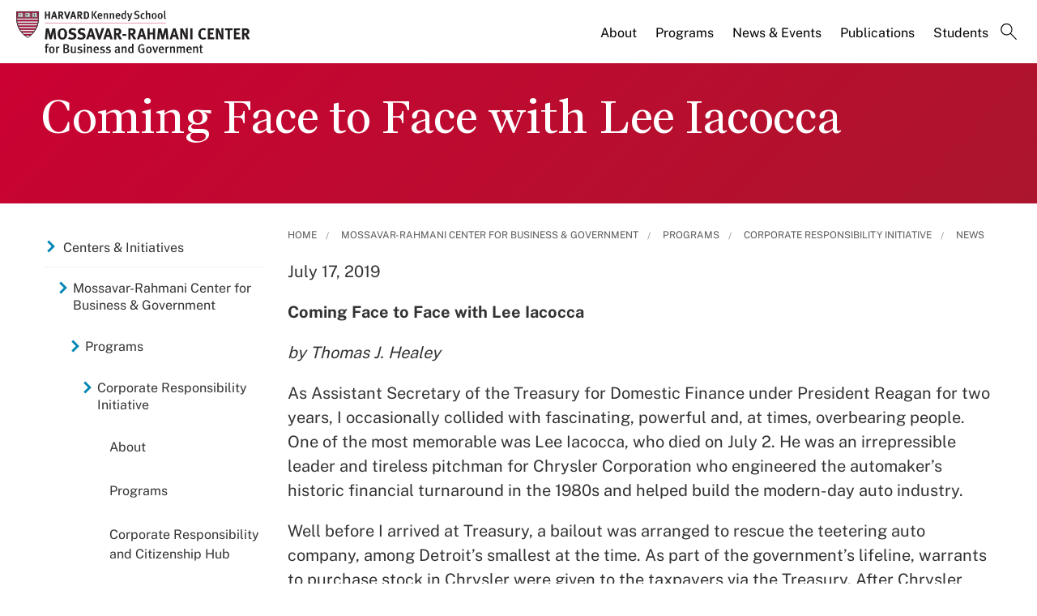

--- FILE ---
content_type: application/javascript;charset=iso-8859-1
request_url: https://fid.agkn.com/f?apiKey=2520642820
body_size: 126
content:
{ "TruAudienceID" : "E1:hzBBTIHqs-CQyYaFp6QIL_kK9iJffXDkr_3Lmaud3S_QPR9KlFl9OP0HIKDayVX_P3TTBp0qdn-qpGvyRazJHpM41XtGDvma9IblwVZ7SERAL1dw3e-sAq0etLUrYzvq", "L3" : "" }